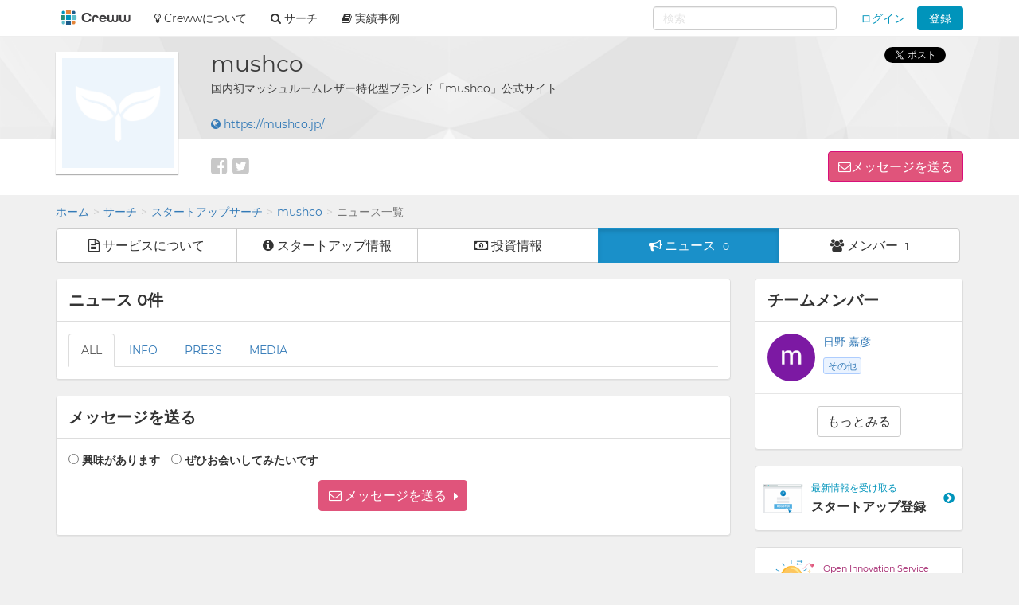

--- FILE ---
content_type: text/html; charset=utf-8
request_url: https://creww.me/ja/startup/mushco.jp/news
body_size: 29509
content:
<!DOCTYPE html>
<html lang='ja'>
<head>
<meta charset='utf-8'>
<meta content='IE=edge' http-equiv='X-UA-Compatible'>
<meta content='width=device-width, initial-scale=1, maximum-scale=1' name='viewport'>
<meta content='creww.me' name='application-name'>
<meta content='985daf3e8946a19f-15f9b55eb65b8855-ga553c119ca8fef50-8' name='google-translate-customization'>
<meta content='xtv26eflg5agrrmfry0igo19t6pxg70-yodedd17cdnf1qs96juon9orylhpo2g0j-9w8fqr-p2x323u3iuf0jcwm6deiiq4s8v44mjqe76pd6wqak92ov15qjsskb28' name='norton-safeweb-site-verification'>
<title>ニュース一覧 | mushco | オープンイノベーション creww（クルー）</title>
<meta name="description" content="creww(クルー)はスタートアップと大手企業の為のオープンイノベーションのプラットフォームです。人との出会いの場、役立つツール、成長のチャンスを提供しています。挑戦する人、応援する人、誰でもイノベーションに参加出来ます。">
<meta name="keywords" content="creww,クルー,スタートアップ,クリュー,ベンチャー,スタートアップ支援,ベンチャー支援">
<link rel="canonical" href="https://creww.me/ja/startup/mushco.jp/news">
<link rel="alternate" href="https://creww.me/ja/startup/mushco.jp/news" hreflang="ja">
<link rel="alternate" href="https://creww.me/en/startup/mushco.jp/news" hreflang="en">
<meta property="fb:app_id" content="215400945220024">
<meta property="og:image" content="https://da7udebijaype.cloudfront.net/uploads/top_page_image/og_image/1/og_image-00bfe5d6-7e1c-4896-8df3-95ccffeeafdb.jpg?=1592553191">
<meta property="og:title" content="ニュース一覧 | mushco">
<meta property="og:description" content="creww(クルー)はスタートアップと大手企業の為のオープンイノベーションのプラットフォームです。人との出会いの場、役立つツール、成長のチャンスを提供しています。挑戦する人、応援する人、誰でもイノベーションに参加出来ます。">
<meta property="og:type" content="article">
<meta property="og:site_name" content="オープンイノベーション creww（クルー）">
<meta property="og:url" content="https://creww.me/ja/startup/mushco.jp/news">
<link href='/assets/favicon/favicon-fa73fe1f391f4d59fffef5c4bfb862c91f2c777558c23740095655706bbfccee.ico' rel='shortcut icon'>
<link href='/assets/favicon/favicon-fa73fe1f391f4d59fffef5c4bfb862c91f2c777558c23740095655706bbfccee.ico' rel='icon' type='image/x-icon'>
<link href='/assets/favicon/apple-touch-icon-6fe6f40610fed3117a112c0be1156255f3c8c434d0fe094ca9f0f0406f930e4e.png' rel='apple-touch-icon-precomposed'>
<link href='/assets/favicon/android-chrome-256x256-1f63743cd82f5212491568f9f062c68e830f6a39faef3a1d381527a333cdf3cd.png' rel='icon' type='image/png'>
<meta name='msapplication-TileColor'>
<meta name='theme-color'>
<link rel="stylesheet" media="screen" href="https://stackpath.bootstrapcdn.com/font-awesome/4.7.0/css/font-awesome.min.css" />
<link rel="stylesheet" media="screen" href="/assets/application-8b8ff5595d467e793702bb4a3b62c2a54a138c98f1bae06cb8e5866456b68a22.css" />
<script>
//<![CDATA[
window.gon={};
//]]>
</script>
<script>
//<![CDATA[
window.ga = window.ga||function(){(ga.q=ga.q||[]).push(arguments)};ga.l=+new Date;
window.global = {};
window.global.exclude = false;
window.global.account_default_logo_image = "https://creww.me/assets/placeholders/account-17b619ebe9d134122cd13d5a6b86763ad4fd954ecff09583cfe28e45f82ddc1c.png";
window.global.startup_default_logo_image = "https://creww.me/assets/placeholders/startup-396cc98459be24d2da8388dda6f318e6fa6f7fdf9eebc7bc8ee1404d5bc98219.png";
window.global.company_default_logo_image = "https://creww.me/assets/placeholders/company-81fdf4d8ae31bfcdddee839f036e260143557922b43591218e98f5087739c4d6.png";
window.global.message_read_api = "/ja/messages/:slug/read";
window.global.message_notification_api = "/ja/notification/unread_messages";
window.global.ga_property = "UA-34242487-1";
window.global.is_original_organizer = "true";
window.global.is_production = true;
window.global.is_account_signed_in = false;
window.global.facebook_app_id = "";

//]]>
</script><script>
//<![CDATA[
window.global.facebook_id = "1131416230205845";

//]]>
</script><link rel="stylesheet" media="screen" href="/packs/front-38a08c8ab08bf834529a5850a92be7ba.css" />
<script src="/packs/front-a2c445ddebb08beedd95.js"></script>
<script src="/assets/application-5fe8a39d57b99adad57cdbcf25e493d7f1c62e491a783f20a87f9974e037b910.js"></script>
<noscript>
<img height='1' src='https://www.facebook.com/tr?id=1131416230205845&amp;ev=PageView&amp;noscript=1' style='display:none' width='1'>
</noscript>
<script>
  <!-- Google Tag Manager -->
  (function(w,d,s,l,i){w[l]=w[l]||[];w[l].push({'gtm.start':
  new Date().getTime(),event:'gtm.js'});var f=d.getElementsByTagName(s)[0],
  j=d.createElement(s),dl=l!='dataLayer'?'&l='+l:'';j.async=true;j.src=
  'https://www.googletagmanager.com/gtm.js?id='+i+dl;f.parentNode.insertBefore(j,f);
  })(window,document,'script','dataLayer','GTM-56HMCZ');
  <!-- End Google Tag Manager -->
</script>
<meta name="csrf-param" content="authenticity_token" />
<meta name="csrf-token" content="GEa22yXx_83hXOR4qzRo1OCXsdqKNd1qHRnlt6M5qE4iBDyOAwb0VaEb4L7YSJcViuiOLbU2QBDkNfsA8eYumw" />


</head>

<body class='landing profile_page creww_me theme-color-lightblue startups startups-news '>


<div class='___login-require-cdpxxx modal fade' id='login-require'>
<div class='modal-dialog'>
<div class='modal-content'>
<div class='modal-body'>
<h4 class='text-center'>ログイン</h4>
<div class='text-center mt10'>
<div class='form-group'>
<a class="btn btn-fb btn-lg btn-block" href="/join/auth/facebook?locale=ja&amp;origin=%2Fja%2Fstartup%2Fmushco.jp"><i class='fa fa-facebook'></i>
Facebookでログイン
</a></div>
<div class='form-group'>
<a class="btn btn-tw btn-lg btn-block" href="/join/auth/twitter?locale=ja&amp;origin=%2Fja%2Fstartup%2Fmushco.jp"><i class='fa fa-twitter'></i>
twitterでログイン
</a></div>
<div class='labeled-divider'>
またはメールアドレスでログイン
</div>
<form class="new_account" id="new_account" role="form" action="/ja/login" accept-charset="UTF-8" method="post"><input name="utf8" type="hidden" value="&#x2713;" /><input type="hidden" name="authenticity_token" value="TPuWV0bB3fg3ekOsqvkPb8kyYxvoGDwvRQAD4skYFWZOCs_onaPQM6LFirtuzzZLvgtcwZC0ynnqCR3dQavNNQ" /><input type="hidden" name="redir" id="redir" value="/ja/startup/mushco.jp" />
<div class='form-group'>
<input autofocus="autofocus" class="form-control input-lg" placeholder="メールアドレス" type="email" value="" name="account[email]" id="account_email" />
</div>
<div class='form-group'>
<input autocomplete="off" class="form-control input-lg" placeholder="パスワード" type="password" name="account[password]" id="account_password" />
<input value="1" type="hidden" name="account[remember_me]" id="account_remember_me" />
</div>
<div class='form-group text-left'>
<button name="button" type="submit" class="btn btn-primary btn-block btn-lg">ログイン
</button></div>
</form><div class='text-center'>
<ul class='list-unstyled'>
<li>
<a href="/ja/join/password/new"><i class='fa fa-chevron-circle-right'></i>
パスワードを忘れた方はこちら
</a></li>
<li>
<a href="/ja/join/sign_up?redir=%2Fja%2Fstartup%2Fmushco.jp"><i class='fa fa-chevron-circle-right'></i>
crewwアカウント登録はこちら
</a></li>
</ul>
</div>
</div>
</div>
</div>
</div>
</div>


<nav class='navbar navbar-default navbar-fixed-top ___navbar-cdpxxx' role='navigation'>
<div class='container'>
<div class='navbar-header'>
<a class="navbar-brand" href="https://creww.me/ja"><img alt="オープンイノベーション creww" class="logo" src="/assets/placeholders/creww_logo-834e526ea8457302a1c2d8a04e515e3946ed05bfa3c7e6604444ef4d298ff8c3.png" /></a>
<button aria-controls='navbar-mobile' aria-expanded='false' class='navbar-toggle collapsed' data-canvas='body' data-target='#navbar-mobile' data-toggle='offcanvas' type='button'>
<span class='sr-only'>Toggle navigation</span>
<span class='icon-bar'></span>
<span class='icon-bar'></span>
<span class='icon-bar'></span>
</button>
<div class='visible-xs-block visible-sm-block'>
<ul class='nav navbar-nav navbar-right' id='notify-bar-mobile'>
<li><a class="btn-login js-ga" data-ga-label="notify-bar-login2" href="https://creww.me/ja/login">ログイン</a></li>
<li><a class="btn btn-default btn-creww js-ga" data-ga-label="notify-bar-register2" href="/ja/join/sign_up?redir=https%3A%2F%2Fcreww.me%2Fja%2Fstartup%2Fmushco.jp%2Fnews">登録</a></li>
</ul>

</div>
</div>
<div class='navmenu navmenu-default navmenu-fixed-right offcanvas canvas-slid' id='navbar-mobile'>
<div class='visible-xs-block visible-sm-block'>
<h5>メニュー</h5>
<ul class='nav navbar-nav'>
<li class=''>
<a href="/ja/search"><i class='fa fa-search'></i>
サーチ
</a></li>
<li>
<a href='https://port.creww.me/tag/%e5%ae%9f%e7%b8%be%e4%ba%8b%e4%be%8b' target='_brank'>
<i class='fa fa-book'></i>
実績事例
</a>
</li>
</ul>

</div>
</div>
<div id='navbar'>
<div class='visible-md-block visible-lg-block'>
<ul class='nav navbar-nav'>
<li>
<a href='https://creww.me/' target='_blank'>
<i class='fa fa-lightbulb-o'></i>
Crewwについて
</a>
</li>
<li class='dropdown dropdown-hover'>
<a class='dropdown-toggle' data-toggle='dropdown' href='https://creww.me/ja/search' role='button'>
<i class='fa fa-search'></i>
サーチ
</a>
<ul class='dropdown-menu' role='menu'>
<li class=''>
<a href='https://creww.me/ja/search'>サーチトップ</a>
</li>
<li class='divider'></li>
<li class=''>
<a href='https://creww.me/ja/search/startup'>スタートアップサーチ</a>
</li>
<li class='divider'></li>
<li class=''>
<a href='https://creww.me/ja/search/supporter'>サポーターサーチ</a>
</li>
</ul>
<li>
<a href='https://port.creww.me/tag/%e5%ae%9f%e7%b8%be%e4%ba%8b%e4%be%8b' target='_brank'>
<i class='fa fa-book'></i>
実績事例
</a>
</li>
</li>
</ul>
<ul class='nav navbar-nav navbar-right' id='notify-bar'>
<li class='dropdown'>
<a class="dropdown-toggle btn-login" data-toggle="dropdown" aria-expanded="false" href="#">ログイン</a>
<ul class='login-box dropdown-menu' role='menu'>
<li>
<div class='link-btn'>
<a rel="nofollow" class="btn btn-block bg-facebook js-ga" data-ga-label="notify-bar-facebook" href="/join/auth/facebook?locale=ja"><i class='fa fa-facebook'></i>
Facebookでログイン
</a></div>
</li>
<li>
<div class='link-btn'>
<a rel="nofollow" class="btn btn-block bg-twitter js-ga" data-ga-label="notify-bar-twitter" href="/join/auth/twitter?locale=ja"><i class='fa fa-twitter'></i>
twitterでログイン
</a></div>
</li>
<li>
<div class='link-btn'>
<a rel="nofollow" class="btn btn-block bg-google js-ga" data-ga-label="notify-bar-google" href="/join/auth/google_oauth2?locale=ja"><i class='fa fa-google'></i>
Googleでログイン
</a></div>
</li>
<li class='divider mb10'></li>
<form class="js-ga" id="new_account" role="form" data-ga-label="notify-bar-login1" action="https://creww.me/ja/login" accept-charset="UTF-8" method="post"><input name="utf8" type="hidden" value="&#x2713;" /><input type="hidden" name="authenticity_token" value="Z4OLx1L66bDwA5ZZH7bpibi4AKKKJWD5vRDvIxSkij1lctJ4iZjke2W8X07bgNCtz4E_ePKJlq8SGfEcnBdSbg" /><li>
<input type="hidden" name="redir" id="redir" value="https://creww.me/ja/startup/mushco.jp/news" />
<div class='form-group'>
<input autofocus="autofocus" class="form-control input-lg" placeholder="メールアドレス" type="email" value="" name="account[email]" id="account_email" />
</div>
</li>
<li>
<div class='form-group'>
<input autocomplete="off" class="form-control input-lg" placeholder="パスワード" type="password" name="account[password]" id="account_password" />
<input value="1" type="hidden" name="account[remember_me]" id="account_remember_me" />
</div>
</li>
<li>
<button name="button" type="submit" class="btn btn-primary btn-block btn-lg">ログイン
</button></li>
<li>
<ul class='list-unstyled mt10'>
<li>
<a href="https://creww.me/ja/join/password/new"><i class='fa fa-chevron-circle-right'></i>
パスワードを忘れた方はこちら
</a></li>
<li>
<a class="js-ga" data-ga-label="notify-bar-register1" href="https://creww.me/ja/join/sign_up?redir=https%3A%2F%2Fcreww.me%2Fja%2Fstartup%2Fmushco.jp%2Fnews"><i class='fa fa-chevron-circle-right'></i>
crewwアカウント登録はこちら
</a></li>
</ul>
</li>
</form></ul>
</li>
<li><a class="btn btn-creww btn-sm js-ga" data-ga-label="notify-bar-register2" href="https://creww.me/ja/join/sign_up?redir=https%3A%2F%2Fcreww.me%2Fja%2Fstartup%2Fmushco.jp%2Fnews">登録</a></li>
</ul>

<form class='navbar-form navbar-right' role='search'>
<div id="nav-search-form" data="{&quot;searchRequestUrl&quot;:&quot;/ja/search/cross_search&quot;,&quot;queryParam&quot;:&quot;term&quot;}"></div>
</form>

</div>
</div>
</div>
<!--[if lte IE 9]>
<div class='alert-header'>
<div class='container'>
<div class='row'>
<div class='col-sm-12 col-xs-12'>
<div class='alert-items'>Internet Explorer 9以下はサポートしておりません。最新のバージョンにアップデートしてからサイトにアクセスしてください。</div>
</div>
</div>
</div>
</div>
<![endif]-->

</nav>


<div class='headline'>
<div class='container'>
<div class='headline-container'>
<div class='row'>
<div class='col-md-2 col-sm-3 col-xs-12 header-logo'>
<div class='m-logo is-150px is-bordered'>
<div class='m-logo-wrap'>
<img class="m-logo-img js-startup-image" alt="mushco" src="https://creww.me/assets/placeholders/startup-396cc98459be24d2da8388dda6f318e6fa6f7fdf9eebc7bc8ee1404d5bc98219.png?=1717710412" />
</div>
</div>

</div>
<div class='col-md-10 col-sm-9 col-xs-12 header-detail'>
<div class='row'>
<div class='col-sm-12 col-xs-12 outline'>
<div>
<span class='name'>
mushco
</span>
</div>
</div>
<div class='col-xs-12 profile-concept startup-profile'>
国内初マッシュルームレザー特化型ブランド「mushco」公式サイト
</div>
<div class='col-xs-12 profile-website-url startup-profile'>
<a target="_blank" class="startup-url" href="https://mushco.jp/"><i class='fa fa-globe'></i>
https://mushco.jp/
</a></div>
<div class='col-xs-12 white-area'>
<div class='pull-left-desktop-tablet'>
<div class='separate-block social-icons'>
<a target="_blank" rel="nofollow" href="https://www.facebook.com/people"><i class='fa fa-facebook-square'></i>
</a><a target="_blank" rel="nofollow" href="https://twitter.com/mushco_jp"><i class='fa fa-twitter-square'></i>
</a></div>
</div>
<div class='pull-right-desktop-tablet'>
<a role="button" class="btn btn-sendmessage" data-toggle="modal" href="#login-require">メッセージを送る
</a></div>
</div>
</div>
</div>
</div>
<div class='social clearfix ___social-cdpxxx' data-cell='social'>
<div class='social-icom'>
<div class='fb-like' data-href='https://creww.me/ja/startup/mushco.jp/news' data-layout='button' data-send='true' data-show-faces='false'></div>
</div>
<div class='social-icom'>
<a class='twitter-share-button' data-count='none' data-hashtags='creww' data-lang='ja' data-text='crewwでスタートアップページを作りました。よろしければチェックしてみてください' data-url='https://creww.me/ja/startup/mushco.jp/news' href='https://twitter.com/share'>
Tweet
</a>
</div>
<div class='social-icom'>
<div class='g-plusone' data-annotation='none' data-href='https://creww.me/ja/startup/mushco.jp/news' data-width='200'></div>
</div>
</div>

</div>
</div>
</div>
<div class='___login-require-cdpxxx modal fade' id='login-require'>
<div class='modal-dialog'>
<div class='modal-content'>
<div class='modal-body'>
<h4 class='text-center'>ログイン</h4>
<div class='text-center mt10'>
<div class='form-group'>
<a class="btn btn-fb btn-lg btn-block" href="/join/auth/facebook?locale=ja&amp;origin=https%3A%2F%2Fcreww.me%2Fja%2Fstartup%2Fmushco.jp%2Fnews"><i class='fa fa-facebook'></i>
Facebookでログイン
</a></div>
<div class='form-group'>
<a class="btn btn-tw btn-lg btn-block" href="/join/auth/twitter?locale=ja&amp;origin=https%3A%2F%2Fcreww.me%2Fja%2Fstartup%2Fmushco.jp%2Fnews"><i class='fa fa-twitter'></i>
twitterでログイン
</a></div>
<div class='labeled-divider'>
またはメールアドレスでログイン
</div>
<form class="new_account" id="new_account" role="form" action="/ja/login" accept-charset="UTF-8" method="post"><input name="utf8" type="hidden" value="&#x2713;" /><input type="hidden" name="authenticity_token" value="WoaXp7TfQ0h0URyitmNzMz_HEzPbUHHODbUSXWzDkodYd84Yb71Og-Hu1bVyVUoXSP4s6aP8h5iivAxi5HBK1A" /><input type="hidden" name="redir" id="redir" value="https://creww.me/ja/startup/mushco.jp/news" />
<div class='form-group'>
<input autofocus="autofocus" class="form-control input-lg" placeholder="メールアドレス" type="email" value="" name="account[email]" id="account_email" />
</div>
<div class='form-group'>
<input autocomplete="off" class="form-control input-lg" placeholder="パスワード" type="password" name="account[password]" id="account_password" />
<input value="1" type="hidden" name="account[remember_me]" id="account_remember_me" />
</div>
<div class='form-group text-left'>
<button name="button" type="submit" class="btn btn-primary btn-block btn-lg">ログイン
</button></div>
</form><div class='text-center'>
<ul class='list-unstyled'>
<li>
<a href="/ja/join/password/new"><i class='fa fa-chevron-circle-right'></i>
パスワードを忘れた方はこちら
</a></li>
<li>
<a href="/ja/join/sign_up?redir=https%3A%2F%2Fcreww.me%2Fja%2Fstartup%2Fmushco.jp%2Fnews"><i class='fa fa-chevron-circle-right'></i>
crewwアカウント登録はこちら
</a></li>
</ul>
</div>
</div>
</div>
</div>
</div>
</div>


<div class='container'>
<div class='breadcrumb-wrapper '>
<div class='container paddingless'>
<ol class="breadcrumb"><li><a href="/ja">ホーム</a></li><li><a href="/ja/search">サーチ</a></li><li><a href="/ja/search/startup">スタートアップサーチ</a></li><li><a href="/ja/startup/mushco.jp">mushco</a></li><li class="active">ニュース一覧</li></ol>
</div>
</div>

<div aria-label='Large button group' class='st-btn-nav btn-group btn-group-lg' role='group'>
<a class="btn btn-default" type="button" href="/ja/startup/mushco.jp"><i class='fa fa-file-text-o hidden-sm'></i>
<div class='visible-lg-inline-block visible-md-inline-block visible-sm-inline-block'>
サービスについて
</div>
</a><a class="btn btn-default" type="button" href="/ja/startup/mushco.jp/info"><i class='fa fa-info-circle hidden-sm'></i>
<div class='visible-lg-inline-block visible-md-inline-block visible-sm-inline-block'>
スタートアップ情報
</div>
</a><a class="btn btn-default" type="button" href="/ja/startup/mushco.jp/funds"><i class='fa fa-money hidden-sm'></i>
<div class='visible-lg-inline-block visible-md-inline-block visible-sm-inline-block'>
投資情報
</div>
</a><a class="btn active btn-primary" type="button" href="/ja/startup/mushco.jp/news"><i class='fa fa-bullhorn hidden-sm'></i>
<div class='visible-lg-inline-block visible-md-inline-block visible-sm-inline-block'>
ニュース
</div>
<div class='count visible-lg-inline-block visible-md-inline-block'>
0
</div>
</a><a class="btn btn-default" type="button" href="/ja/startup/mushco.jp/members"><i class='fa fa-users hidden-sm'></i>
<div class='visible-lg-inline-block visible-md-inline-block visible-sm-inline-block'>
メンバー
</div>
<div class='count visible-lg-inline-block visible-md-inline-block'>
1
</div>
</a></div>

<div class='row'>
<div class='col-md-9'>
<div class='panel panel-default'>
<div class='panel-heading'>
<h2>
ニュース
0件
</h2>
</div>
<div class='panel-body'>
<ul class='nav nav-tabs'>
<li class='active' role='presentation'>
<a href="/ja/startup/mushco.jp/news">ALL</a>
</li>
<li class='' role='presentation'>
<a href="/ja/startup/mushco.jp/news?type=info">INFO</a>
</li>
<li class='' role='presentation'>
<a href="/ja/startup/mushco.jp/news?type=press">PRESS</a>
</li>
<li class='' role='presentation'>
<a href="/ja/startup/mushco.jp/news?type=media">MEDIA</a>
</li>
</ul>

<div class='startup-news'>
</div>
<div class='text-center'>

</div>
</div>
</div>
<section class='form' id='send-message'>
<div class='panel panel-default'>
<div class='panel-heading'>
<h2>メッセージを送る</h2>
</div>
<div class='panel-body'>
<ul class='message-type list-inline'>
<li>
<input type="radio" name="msg-sample" id="msg-sample-interested" value="interested" />
<label for="msg-sample-interested">興味があります</label>
</li>
<li>
<input type="radio" name="msg-sample" id="msg-sample-meet" value="meet" />
<label for="msg-sample-meet">ぜひお会いしてみたいです</label>
</li>
</ul>
<div class='msg-samples'>
<div class='hide' id='interested-message'>
担当者様、こんにちは。&#x000A;プロフィールを拝見させていだだき、○○の部分にとても興味を持ちました。&#x000A;もう少し詳しくお話していただくことは可能でしょうか？&#x000A;よろしくお願いします。
</div>
<div class='hide' id='meet-message'>
担当者様、こんにちは。&#x000A;私も○○のようなサービスを運営しているのですが&#x000A;ぜひ、一度お会いして情報交換などできないかと思いメッセージさせていただきました。&#x000A;よろしくお願いします。
</div>
</div>
<div class='send-message-area'>
<div class='alert alert-danger js-message-error' role='alert' style='display: none;'>
<h4>1個のエラーがあります。</h4>
<ul>
<li>メッセージは必須項目です</li>
</ul>
</div>
<div class='compose-message js-compose-shared-message'>
<form class="js-35513848-ef3d-42a1-ba16-0c5bbc22afa5" action="/ja/startup/mushco.jp/message" accept-charset="UTF-8" method="post"><input name="utf8" type="hidden" value="&#x2713;" /><input type="hidden" name="authenticity_token" value="Jq5cPbV05d4CjkXLvBijTGjFF3-CLYnE7RPFnh93XCWgFCBpFAoMlVEQhswm64HbH9NY2-gx6j2nwvBPH2-wpA" />
<div class='form-group text-center'>
<a role="button" class="btn btn-warning btn-caret" data-toggle="modal" href="#login-require"><i class='fa fa-envelope-o'>
メッセージを送る
</i>
</a></div>
</form>

</div>

</div>
</div>
</div>

</section>
<div class='hidden-xs'>

</div>
</div>
<div class='col-md-3 hidden-xs'>
<div class='side-column'>

<div class='panel panel-default members'>
<div class='panel-heading'>
<h2>
チームメンバー
</h2>
</div>
<div class='panel-body paddingless'>
<div class='media'>
<div class='media-left'>
<a class='m-logo is-circle is-64px' href='/ja/account/%E5%98%89%E5%BD%A6-%E6%97%A5%E9%87%8E' title='日野 嘉彦'>
<div class='m-logo-wrap'>
<img alt='日野 嘉彦' class='m-logo-img js-account-image' src='https://da7udebijaype.cloudfront.net/uploads/accounts/logos/ac3c4854-07e8-44f0-86d7-9322b60e26cf.png?=1733297396'>
</div>
</a>
</div>
<div class='media-body'>
<div class='media-heading'>
<a href='/ja/account/%E5%98%89%E5%BD%A6-%E6%97%A5%E9%87%8E'>
日野 嘉彦
</a>
</div>
<div>
<div class='m-tags-tag'>
<a href="/ja/search/supporter?role=314">その他</a>
</div>
</div>
</div>
</div>
<div class='text-center p15'>
<a class="btn btn-default" href="/ja/startup/mushco.jp/members">もっとみる</a>
</div>
</div>
</div>

<div class='panel panel-default nav-panel'>
<div class='panel-body'>
<div class='media'>
<div class='media-left media-middle hidden-md'>
<img src="/assets/home/icon_regsit_st-81c4653fe8ebe3f827fec41152bf3bb08074709c90ae733942de353eca95615b.png" />
</div>
<div class='media-body media-middle'>
<div class='title primary-blue'>
最新情報を受け取る
</div>
<div class='body'>
スタートアップ登録
</div>
</div>
<div class='media-right media-middle primary-blue'>
<i class='fa fa-chevron-circle-right'></i>
</div>
</div>
<a href="/ja/join/sign_up"></a>
</div>
</div>

<div class='panel panel-default nav-panel'>
<div class='panel-body'>
<div class='media'>
<div class='media-left media-middle hidden-md'>
<img src="/assets/home/icon_creww-79b6120ddaf9d6af4de680453f20eb1da7391f899778473e8af81742c42c8e17.png" />
</div>
<div class='media-body media-middle'>
<div class='title magenta fs11'>
Open Innovation Service
</div>
<div class='body'>
crewwについて
</div>
</div>
<div class='media-right media-middle magenta'>
<i class='fa fa-chevron-circle-right'></i>
</div>
</div>
<a target="_blank" href="https://about.creww.me/about/"></a>
</div>
</div>

<div class='img-navi'>
<a target="_blank" rel="noopener" href="https://port.creww.me/"><img class='img-banner max-width js-img-switch' data-default='https://creww.me/assets/banner/banner_port-2094ef784f63e5fc5b28ee8bb2caceb9928bd8e216f143c41ecb3470e5556235.png' data-tablet='https://creww.me/assets/banner/banner_port_mobile-8f4f37bd9afd09ffa380e314e0fc45b148819a67d478224225f2964a131dd37e.png'>
</a>
<a href='https://growth.creww.me/company' rel='noopener' target='_brank'>
<img class='img-banner max-width' src='/assets/banner/banner_crewwgrowth-d134f28bc3be90aeac54b5935c675509222003632221b9b9ed69ca89f35d4cb3.png'>
</a>

</div>
</div>

</div>
</div>
</div>


<footer class='creww ___footer-cdpxxx'>
<div class='container'>
<div class='row'>
<div class='col-md-3'>
<h5>Crewwについて</h5>
<ul class='list-group list-unstyled'>
<li>
<a href='https://creww.in/company/' target='_brank'>
<i class='fa fa-external-link'></i>
会社概要
</a>
</li>
<li class='mt5'>
<a href='https://creww.in/history/' target='_brank'>
<i class='fa fa-external-link'></i>
Crewwの沿革
</a>
</li>
<li class='mt5'>
<a href='https://creww.in/privacypolicy/' target='_blank'>
<i class='fa fa-external-link'></i>
プライバシーポリシー
</a>
</li>
<li class='mt5'>
<a href='https://creww.me/ja/sitemap' target='_blank'>
サイトマップ
</a>
</li>
<li class='mt5'>
<a href='https://creww.me/ja/about/terms' target='_blank'>
利用規約
</a>
</li>
<li class='mt5'>
<a href='https://creww.me/ja/about/specified-commercial-transactions-law' target='_blank'>
特定商取引法に基づく表記
</a>
</li>
</ul>

</div>
<div class='col-md-3'>
<h5>Crewwのサービス</h5>
<ul class='list-group list-unstyled'>
<li>
<a href='https://growth.creww.me/' target='_blank'>
<i class='fa fa-external-link'></i>
Creww Growth
</a>
</li>
<li class='mt5'>
<a href='https://port.creww.me/' target='_blank'>
<i class='fa fa-external-link'></i>
PORT by Creww
</a>
</li>
</ul>

</div>
<div class='col-md-3'>
<h5>オープンイノベーションプログラム</h5>
<ul class='list-group list-unstyled'>
<li>
<a href='https://creww.me/growth/' target='_blank'>
オープンイノベーションプログラムについて
</a>
</li>
<li class='mt5'>
<a href='https://creww.me/growth/startup/' target='_blank'>
スタートアップの方へ
</a>
</li>
<li class='mt5'>
<a href='https://creww.me/growth/accele/' target='_blank'>
事業会社の方へ
</a>
</li>
<li class='mt5'>
<a href='https://creww.me/growth/success-stories/' target='_blank'>
協業事例紹介
</a>
</li>
<li class='mt5'>
<a href='https://creww.me/growth/results/' target='_blank'>
開催企業一覧
</a>
</li>
<li class='mt5'>
<a href='https://creww.me/contact/' target='_blank'>
プログラム開催のお問い合わせ
</a>
</li>
</ul>

</div>
<div class='col-md-3'>
<h5>お役立ち情報</h5>
<ul class='list-group list-unstyled'>
<li>
<a href='https://creww.me/tips/' target='_blank'>
オープンイノベーションの基礎知識
</a>
</li>
<li class='mt5'>
<a href='https://creww.me/tips/#startup' target='_blank'>
スタートアップの基礎知識
</a>
</li>
</ul>
<h5>ヘルプ</h5>
<ul class='list-group list-unstyled'>
<li>
<a href='https://creww.notion.site/creww/Creww-3176536f448245d2bd96d768b6896366' target='_blank'>
<i class='fa fa-external-link'></i>
Creww Account
</a>
</li>
<li>
<a href='https://creww.notion.site/CrewwGrowth-3596ab2683b44c70904d2a4f4754f073' target='_blank'>
<i class='fa fa-external-link'></i>
Creww Growth
</a>
</li>
</ul>

</div>
<div class='col-md-12'>
<div class='fr'>
<small class='l-footer-copyright'>
2026
© Creww Inc.
</small>
</div>
</div>
</div>
<script type="text/javascript">
<!-- * <![CDATA[ */ -->
var google_conversion_id = 970081428;
var google_custom_params = window.google_tag_params;
var google_remarketing_only = true;
<!-- * ]]> */ -->
</script>
<script type="text/javascript" src="//www.googleadservices.com/pagead/conversion.js">
</script>
<noscript>
<div style="display:inline;">
<img height="1" width="1" style="border-style:none;" alt="" src="//googleads.g.doubleclick.net/pagead/viewthroughconversion/970081428/?value=0&amp;guid=ON&amp;script=0"/>
</div>
</noscript>

</div>
</footer>
<div class='___footer-go-top-cdpxxx clearfix js-footer-go-top' id='js-footer-go-top'>
<a class='hidden-xs' href='/ja/feedback?feedback%5Bpage_id%5D=startups-news&amp;feedback%5Bpage_url%5D=%2Fja%2Fstartup%2Fmushco.jp%2Fnews' id='l-footer-feedback' title='ご意見をお聞かせください'>
<img alt='ご意見をお聞かせください' class='hiring' src='/assets/feedback_btn_ja-d80c9074afbefde67c53d1d3e70c369117208b9a00cdd9b00a9c3bc6ba36f352.png'>
</a>
<img alt='トップペ戻る' class='go-top' id='js-footer-go-top-btn' src='/assets/go-top-3deaeb3c2771da902cafb722e8c0f803796009e1af352534c5dc6a219961ed37.png'>
</div>


<script src="/assets/page/index-7e3a2724bee07a186bbe1f6e67bcf62dd16c3beee208facd97d72a2b00f008c1.js"></script>


</body>
</html>
